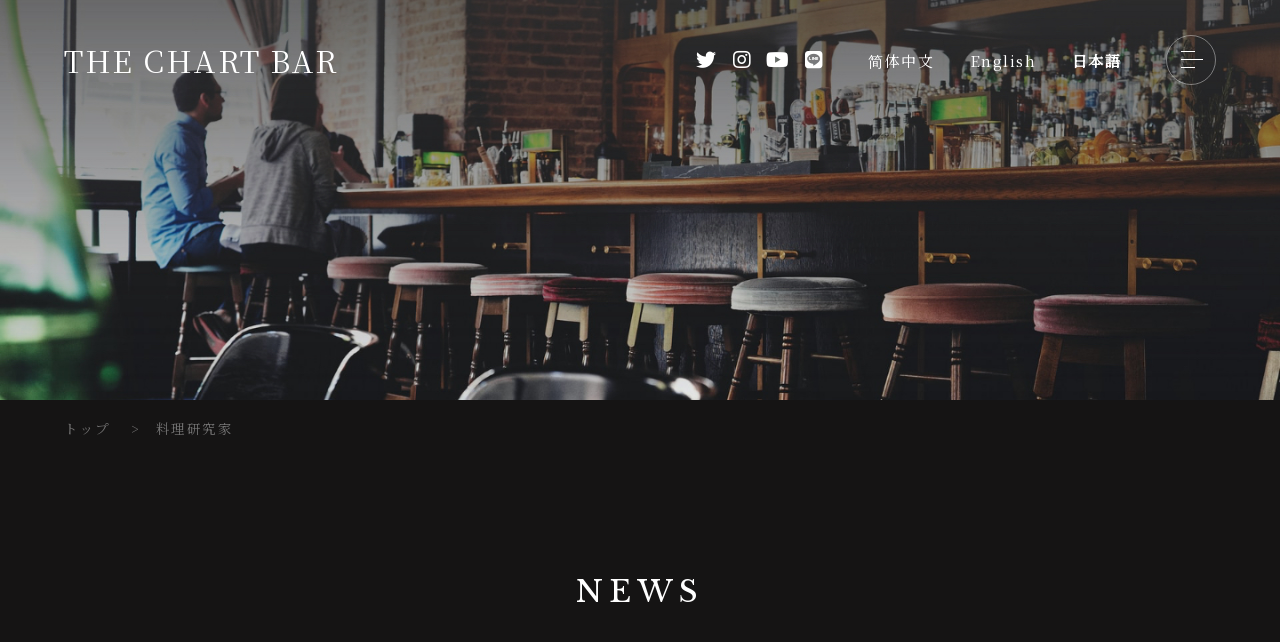

--- FILE ---
content_type: text/html; charset=UTF-8
request_url: https://thechartazabu.com/genre/cooking-expert/
body_size: 6473
content:
<!DOCTYPE html>
<html lang="ja">
<head>
    
    <meta charset="UTF-8">
    <meta http-equiv="X-UA-Compatible" content="IE=edge">
    <meta name="viewport" content="width=device-width, initial-scale=1.0">
    <meta name="description" content="投資家バー｜THE CHART BAR 初心者から上級者まで、投資家のネットワークが広がるバーです。">
    <meta name="keywords" content="投資家,THE CHART BAR,株">
    <link rel="canonical" href="https://thechartazabu.com/">

    <!-- Twitterの設定 -->
    <meta name="twitter:card" content="summary_large_image">
    <meta name="twitter:title" content="THE CHART BAR｜投資家の集まるバー">
    <meta name="twitter:description" content="投資家バー｜THE CHART BAR 初心者から上級者まで、投資家のネットワークが広がるバーです。">
    <meta name="twitter:image:src" content="https://thechartazabu.com/wp-content/themes/%E6%8A%95%E8%B3%87%E5%AE%B6%E3%81%AE%E9%9B%86%E3%81%BE%E3%82%8B%E3%83%8F%E3%82%99%E3%83%BC/images/common/ogp.png">

    <!-- FontAwesom -->
    <link href="https://use.fontawesome.com/releases/v5.10.0/css/all.css" rel="stylesheet">

    <!-- Googleフォント -->
    <link rel="preconnect" href="https://fonts.googleapis.com">
    <link rel="preconnect" href="https://fonts.gstatic.com" crossorigin>
    <link href="https://fonts.googleapis.com/css2?family=Libre+Baskerville&family=Noto+Serif+JP&display=swap" rel="stylesheet">

    <link rel="stylesheet" href="https://thechartazabu.com/wp-content/themes/%E6%8A%95%E8%B3%87%E5%AE%B6%E3%81%AE%E9%9B%86%E3%81%BE%E3%82%8B%E3%83%8F%E3%82%99%E3%83%BC/css/reset.css">
    <link rel="stylesheet" href="https://thechartazabu.com/wp-content/themes/%E6%8A%95%E8%B3%87%E5%AE%B6%E3%81%AE%E9%9B%86%E3%81%BE%E3%82%8B%E3%83%8F%E3%82%99%E3%83%BC/css/animate.css">
    <link rel="stylesheet" href="https://thechartazabu.com/wp-content/themes/%E6%8A%95%E8%B3%87%E5%AE%B6%E3%81%AE%E9%9B%86%E3%81%BE%E3%82%8B%E3%83%8F%E3%82%99%E3%83%BC/css/common.css">
    <link rel="stylesheet" href="https://thechartazabu.com/wp-content/themes/%E6%8A%95%E8%B3%87%E5%AE%B6%E3%81%AE%E9%9B%86%E3%81%BE%E3%82%8B%E3%83%8F%E3%82%99%E3%83%BC/style.css">
    <link rel="stylesheet" href="https://thechartazabu.com/wp-content/themes/%E6%8A%95%E8%B3%87%E5%AE%B6%E3%81%AE%E9%9B%86%E3%81%BE%E3%82%8B%E3%83%8F%E3%82%99%E3%83%BC/css/md.css">
    <link rel="stylesheet" href="https://thechartazabu.com/wp-content/themes/%E6%8A%95%E8%B3%87%E5%AE%B6%E3%81%AE%E9%9B%86%E3%81%BE%E3%82%8B%E3%83%8F%E3%82%99%E3%83%BC/css/lg.css">
    <link rel="stylesheet" href="https://thechartazabu.com/wp-content/themes/%E6%8A%95%E8%B3%87%E5%AE%B6%E3%81%AE%E9%9B%86%E3%81%BE%E3%82%8B%E3%83%8F%E3%82%99%E3%83%BC/css/xl.css">
    <meta name='robots' content='index, follow, max-image-preview:large, max-snippet:-1, max-video-preview:-1' />

	<!-- This site is optimized with the Yoast SEO plugin v19.4 - https://yoast.com/wordpress/plugins/seo/ -->
	<title>料理研究家 アーカイブ | THE CHART BAR</title>
	<link rel="canonical" href="https://thechartazabu.com/genre/cooking-expert/" />
	<meta property="og:locale" content="ja_JP" />
	<meta property="og:type" content="article" />
	<meta property="og:title" content="料理研究家 アーカイブ | THE CHART BAR" />
	<meta property="og:url" content="https://thechartazabu.com/genre/cooking-expert/" />
	<meta property="og:site_name" content="THE CHART BAR" />
	<meta property="og:image" content="https://thechartazabu.com/wp-content/uploads/2022/06/ogp.png" />
	<meta property="og:image:width" content="5001" />
	<meta property="og:image:height" content="2626" />
	<meta property="og:image:type" content="image/png" />
	<meta name="twitter:card" content="summary_large_image" />
	<script type="application/ld+json" class="yoast-schema-graph">{"@context":"https://schema.org","@graph":[{"@type":"Organization","@id":"https://thechartazabu.com/#organization","name":"THE CHART BAR","url":"https://thechartazabu.com/","sameAs":[],"logo":{"@type":"ImageObject","inLanguage":"ja","@id":"https://thechartazabu.com/#/schema/logo/image/","url":"https://thechartazabu.com/wp-content/uploads/2021/10/cropped-logo.png","contentUrl":"https://thechartazabu.com/wp-content/uploads/2021/10/cropped-logo.png","width":512,"height":512,"caption":"THE CHART BAR"},"image":{"@id":"https://thechartazabu.com/#/schema/logo/image/"}},{"@type":"WebSite","@id":"https://thechartazabu.com/#website","url":"https://thechartazabu.com/","name":"THE CHART BAR","description":"","publisher":{"@id":"https://thechartazabu.com/#organization"},"potentialAction":[{"@type":"SearchAction","target":{"@type":"EntryPoint","urlTemplate":"https://thechartazabu.com/?s={search_term_string}"},"query-input":"required name=search_term_string"}],"inLanguage":"ja"},{"@type":"CollectionPage","@id":"https://thechartazabu.com/genre/cooking-expert/","url":"https://thechartazabu.com/genre/cooking-expert/","name":"料理研究家 アーカイブ | THE CHART BAR","isPartOf":{"@id":"https://thechartazabu.com/#website"},"breadcrumb":{"@id":"https://thechartazabu.com/genre/cooking-expert/#breadcrumb"},"inLanguage":"ja"},{"@type":"BreadcrumbList","@id":"https://thechartazabu.com/genre/cooking-expert/#breadcrumb","itemListElement":[{"@type":"ListItem","position":1,"name":"ホーム","item":"https://thechartazabu.com/"},{"@type":"ListItem","position":2,"name":"料理研究家"}]}]}</script>
	<!-- / Yoast SEO plugin. -->


<link rel='dns-prefetch' href='//s.w.org' />
<link rel="alternate" type="application/rss+xml" title="THE CHART BAR &raquo; 料理研究家 ジャンル のフィード" href="https://thechartazabu.com/genre/cooking-expert/feed/" />
		<script type="text/javascript">
			window._wpemojiSettings = {"baseUrl":"https:\/\/s.w.org\/images\/core\/emoji\/13.1.0\/72x72\/","ext":".png","svgUrl":"https:\/\/s.w.org\/images\/core\/emoji\/13.1.0\/svg\/","svgExt":".svg","source":{"concatemoji":"https:\/\/thechartazabu.com\/wp-includes\/js\/wp-emoji-release.min.js?ver=5.8.12"}};
			!function(e,a,t){var n,r,o,i=a.createElement("canvas"),p=i.getContext&&i.getContext("2d");function s(e,t){var a=String.fromCharCode;p.clearRect(0,0,i.width,i.height),p.fillText(a.apply(this,e),0,0);e=i.toDataURL();return p.clearRect(0,0,i.width,i.height),p.fillText(a.apply(this,t),0,0),e===i.toDataURL()}function c(e){var t=a.createElement("script");t.src=e,t.defer=t.type="text/javascript",a.getElementsByTagName("head")[0].appendChild(t)}for(o=Array("flag","emoji"),t.supports={everything:!0,everythingExceptFlag:!0},r=0;r<o.length;r++)t.supports[o[r]]=function(e){if(!p||!p.fillText)return!1;switch(p.textBaseline="top",p.font="600 32px Arial",e){case"flag":return s([127987,65039,8205,9895,65039],[127987,65039,8203,9895,65039])?!1:!s([55356,56826,55356,56819],[55356,56826,8203,55356,56819])&&!s([55356,57332,56128,56423,56128,56418,56128,56421,56128,56430,56128,56423,56128,56447],[55356,57332,8203,56128,56423,8203,56128,56418,8203,56128,56421,8203,56128,56430,8203,56128,56423,8203,56128,56447]);case"emoji":return!s([10084,65039,8205,55357,56613],[10084,65039,8203,55357,56613])}return!1}(o[r]),t.supports.everything=t.supports.everything&&t.supports[o[r]],"flag"!==o[r]&&(t.supports.everythingExceptFlag=t.supports.everythingExceptFlag&&t.supports[o[r]]);t.supports.everythingExceptFlag=t.supports.everythingExceptFlag&&!t.supports.flag,t.DOMReady=!1,t.readyCallback=function(){t.DOMReady=!0},t.supports.everything||(n=function(){t.readyCallback()},a.addEventListener?(a.addEventListener("DOMContentLoaded",n,!1),e.addEventListener("load",n,!1)):(e.attachEvent("onload",n),a.attachEvent("onreadystatechange",function(){"complete"===a.readyState&&t.readyCallback()})),(n=t.source||{}).concatemoji?c(n.concatemoji):n.wpemoji&&n.twemoji&&(c(n.twemoji),c(n.wpemoji)))}(window,document,window._wpemojiSettings);
		</script>
		<style type="text/css">
img.wp-smiley,
img.emoji {
	display: inline !important;
	border: none !important;
	box-shadow: none !important;
	height: 1em !important;
	width: 1em !important;
	margin: 0 .07em !important;
	vertical-align: -0.1em !important;
	background: none !important;
	padding: 0 !important;
}
</style>
	<link rel='stylesheet' id='wp-block-library-css'  href='https://thechartazabu.com/wp-includes/css/dist/block-library/style.min.css?ver=5.8.12' type='text/css' media='all' />
<link rel='stylesheet' id='contact-form-7-css'  href='https://thechartazabu.com/wp-content/plugins/contact-form-7/includes/css/styles.css?ver=5.5.6.1' type='text/css' media='all' />
<link rel='stylesheet' id='wp-pagenavi-css'  href='https://thechartazabu.com/wp-content/plugins/wp-pagenavi/pagenavi-css.css?ver=2.70' type='text/css' media='all' />
<!--n2css--><!--n2js--><script type='text/javascript' src='https://thechartazabu.com/wp-includes/js/jquery/jquery.min.js?ver=3.6.0' id='jquery-core-js'></script>
<script type='text/javascript' src='https://thechartazabu.com/wp-includes/js/jquery/jquery-migrate.min.js?ver=3.3.2' id='jquery-migrate-js'></script>
<link rel="https://api.w.org/" href="https://thechartazabu.com/wp-json/" /><link rel="alternate" type="application/json" href="https://thechartazabu.com/wp-json/wp/v2/genre/32" /><link rel="EditURI" type="application/rsd+xml" title="RSD" href="https://thechartazabu.com/xmlrpc.php?rsd" />
<link rel="wlwmanifest" type="application/wlwmanifest+xml" href="https://thechartazabu.com/wp-includes/wlwmanifest.xml" /> 
<meta name="generator" content="WordPress 5.8.12" />
        <noscript>
            <style>
                #the-preloader-element { display: none !important; }
            </style>
        </noscript>
        <link rel="icon" href="https://thechartazabu.com/wp-content/uploads/2021/10/cropped-logo-32x32.png" sizes="32x32" />
<link rel="icon" href="https://thechartazabu.com/wp-content/uploads/2021/10/cropped-logo-192x192.png" sizes="192x192" />
<link rel="apple-touch-icon" href="https://thechartazabu.com/wp-content/uploads/2021/10/cropped-logo-180x180.png" />
<meta name="msapplication-TileImage" content="https://thechartazabu.com/wp-content/uploads/2021/10/cropped-logo-270x270.png" />
</head>

<body class="archive tax-genre term-cooking-expert term-32">
<div id="wptime-plugin-preloader"></div>
<header id="header" class="header">
    <a href="https://thechartazabu.com/">
        <h1 class="header_logo">THE CHART BAR</h1>
    </a>

    <div class="header_right">
        <ul class="header_sns_list">
            <li class="header_sns_item">
                <a href="https://twitter.com/the_chart_bar?s=21" target="_blank"><i class="fab fa-twitter fa-lg"></i></a>
            </li>
            <li class="header_sns_item">
                <a href="https://instagram.com/the.chart.bar?utm_medium=copy_link" target="_blank"><i class="fab fa-instagram fa-lg"></i></a>
            </li>
            <li class="header_sns_item">
                <a href="https://www.youtube.com/" target="_blank"><i class="fab fa-youtube fa-lg"></i></a>
            </li>
            <li class="header_sns_item">
                <a href="https://liff.line.me/1645278921-kWRPP32q/?accountId=642hmrcc" target="_blank"><i class="fab fa-line fa-lg"></i></a>
            </li>
        </ul>
        <div class="translation"><div class="gtranslate_wrapper" id="gt-wrapper-61520438"></div></div>
        <div class="js_hamburger ">
            <span></span>
            <span></span>
            <span></span>
        </div><!-- js_hamburger -->
    </div>
</header>

<nav class="sp_nav">
    <div class="sp_nav_inner hp_main_bg">
        <div class="sp_nav_scroller">
            <div class="sp_nav_scroller_left">
                <div class="sp_nav_scroller_logo hp_pb14">
                    <img src="https://thechartazabu.com/wp-content/themes/%E6%8A%95%E8%B3%87%E5%AE%B6%E3%81%AE%E9%9B%86%E3%81%BE%E3%82%8B%E3%83%8F%E3%82%99%E3%83%BC/images/common/header_logo.png" alt="THE CHART BAR｜投資家の集まるバー">
                </div><!-- sp_nav_scroller_logo -->
                <ul class="hp_pb14">
                    <li>〒106-0046<br />
東京都港区元麻布1丁目7番12<br />
PIA麻布十番IV 3階<br />
【麻布十番駅】南北線1番出口5分<br />
　　　　　　　大江戸線7番出口10分</li>
                </ul>
                <div class="hp_pb14">
                    <div class="sp_nav_scroller_info">
                        <dt>営業時間</dt>
                        <dd>18:00〜LAST<br />
(コロナ禍は21時まで)</dd>
                    </div><!-- sp_nav_scroller_info -->
                    <div class="sp_nav_scroller_info">
                        <dt>定休日</dt>
                        <dd>不定期</dd>
                    </div><!-- sp_nav_scroller_info -->
                </div>
            </div><!-- sp_nav_scroller_left -->
            <nav class="sp_nav_scroller_right">
                <ul class="sp_nav_list hp_pb28">
                    <li class="sp_nav_item">
                                                <a href="https://thechartazabu.com/#about">
                                                    <p class="menu_en">ABOUT</p>
                            <p class="menu_ja">THE CHART BARとは</p>
                        </a>
                    </li>
                    <li class="sp_nav_item">
                                                <a href="https://thechartazabu.com/#concept">
                                                    <p class="menu_en">CONCEPT</p>
                            <p class="menu_ja">コンセプト</p>
                        </a>
                    </li>
                    <li class="sp_nav_item">
                                                <a href="https://thechartazabu.com/#news">
                                                    <p class="menu_en">NEWS</p>
                            <p class="menu_ja">お知らせ</p>
                        </a>
                    </li>
                    <li class="sp_nav_item">
                                                <a href="https://thechartazabu.com/#shop">
                                                    <p class="menu_en">SHOP</p>
                            <p class="menu_ja">店舗情報</p>
                        </a>
                    </li>
                    <li class="sp_nav_item">
                                                <a href="https://thechartazabu.com/#access">
                                                    <p class="menu_en">ACCESS</p>
                            <p class="menu_ja">アクセス</p>
                        </a>
                    </li>
                    <!-- <li class="sp_nav_item">
                        <a href="https://thechartazabu.com/reserve">
                            <p class="menu_en">RESERVE</p>
                            <p class="menu_ja">予約フォーム</p>
                        </a>
                    </li> -->
                </ul>
                <div class="translation"><div class="gtranslate_wrapper" id="gt-wrapper-62977418"></div></div>
                <ul class="sp_sub_nav_list">
                    <li class="sp_sub_nav_item">
                        <a href="https://thechartazabu.com/company">運営会社</a>
                    </li>
                    <li class="sp_sub_nav_item">
                        <a href="https://thechartazabu.com/recruit">採用情報</a>
                    </li>
                </ul>
            </nav>
        </div><!-- sp_nav_scroller -->
    </div><!-- header_inner -->
</nav><main>
  <div class="under_main_visual">
    <img src="https://thechartazabu.com/wp-content/themes/%E6%8A%95%E8%B3%87%E5%AE%B6%E3%81%AE%E9%9B%86%E3%81%BE%E3%82%8B%E3%83%8F%E3%82%99%E3%83%BC/images/archive/main_visual.jpg" alt="お知らせページ">
  </div>
  <div class="bread">
  <span property="itemListElement" typeof="ListItem"><a property="item" typeof="WebPage" title="Go to THE CHART BAR." href="https://thechartazabu.com" class="home" ><span property="name"> トップ </span></a><meta property="position" content="1"></span>　&gt;　<span property="itemListElement" typeof="ListItem"><a property="item" typeof="WebPage" title="Go to the 料理研究家 ジャンル archives." href="https://thechartazabu.com/genre/cooking-expert/" class="archive taxonomy genre current-item" aria-current="page"><span property="name">料理研究家</span></a><meta property="position" content="2"></span></div>
  <section id="news" class="archive_content">
    <div class="container container_bottom">
      <div class="section_title hp_center hp_pb28">
        <h3 class="section_en wow animate__animated animate__fadeIn" data-wow-duration="3s" data-wow-offset="100">NEWS</h3>
        <p class="section_ja wow animate__animated animate__fadeIn" data-wow-duration="3s" data-wow-offset="100">お知らせ</p>
      </div><!-- section_title -->
      <div class="news_list hp_pb28">
                
                  <article class="news_item wow animate__animated animate__fadeIn" data-wow-duration="3s" data-wow-offset="100">
            <a href="https://thechartazabu.com/1480/">
              <img src="https://thechartazabu.com/wp-content/uploads/2021/09/3ce1a331-1af0-438b-8cb0-49bf1049ec8b.jpeg">
              <p class="news_item_date">2021.09.02</p>
              <h4 class="news_item_title">毎週土曜日15時〜17時に投資交流会を実施しております。</h4>
            </a>
          </article>
                    <article class="news_item wow animate__animated animate__fadeIn" data-wow-duration="3s" data-wow-offset="100">
            <a href="https://thechartazabu.com/1615/">
              <img src="https://thechartazabu.com/wp-content/uploads/2021/08/グループ-86.jpg">
              <p class="news_item_date">2021.09.01</p>
              <h4 class="news_item_title">新型コロナウイルス感染対策について</h4>
            </a>
          </article>
                </div><!-- news_list -->
          </div><!-- container -->
  </section>

</main>
<footer class="footer">
  <div class="container">
    <div class="footer_inner">
      <div class="footer_left">
        <div class="footer_logo hp_pb14">
            <img src="https://thechartazabu.com/wp-content/themes/%E6%8A%95%E8%B3%87%E5%AE%B6%E3%81%AE%E9%9B%86%E3%81%BE%E3%82%8B%E3%83%8F%E3%82%99%E3%83%BC/images/common/header_logo.png" alt="THE CHART BAR｜投資家の集まるバー">
        </div><!-- footer_logo -->
        <ul class="hp_pb14">
            <li>〒106-0046<br />
東京都港区元麻布1丁目7番12<br />
PIA麻布十番IV 3階<br />
【麻布十番駅】南北線1番出口5分<br />
　　　　　　　大江戸線7番出口10分</li>
        </ul>
        <div class="hp_pb14">
            <div class="footer_info">
                <dt>営業時間</dt>
                <dd>18:00〜LAST<br />
(コロナ禍は21時まで)</dd>
            </div><!-- footer_info -->
            <div class="footer_info">
                <dt>定休日</dt>
                <dd>不定期</dd>
            </div><!-- footer_info -->
        </div>
      </div><!-- footer_left -->
  
      <div class="footer_right">
        <p class="footer_sns_title font_en">OFFICIAL ACCOUNT</p>
        <ul class="footer_sns_list">
          <li class="footer_sns_item">
              <a class="font_en" href="https://twitter.com/the_chart_bar?s=21"><i class="fab fa-twitter fa-lg"></i> Twitter</a>
          </li>
          <li class="footer_sns_item">
              <a class="font_en" href="https://www.youtube.com/"><i class="fab fa-youtube fa-lg"></i> YouTube</a>
          </li>
          <li class="footer_sns_item">
              <a class="font_en" href="https://instagram.com/the.chart.bar?utm_medium=copy_link">
                <p><i class="fab fa-instagram fa-lg"></i> Instagram</p>
                <img src="https://thechartazabu.com/wp-content/uploads/2021/10/3dc73c61-e50d-4cfd-a456-626626289ace.jpeg" alt="Instagram">
              </a>
          </li>
          <li class="footer_sns_item">
              <a class="font_en" href="https://liff.line.me/1645278921-kWRPP32q/?accountId=642hmrcc">
                <p><i class="fab fa-line fa-lg"></i> LINE</p>
                <img src="https://thechartazabu.com/wp-content/uploads/2021/10/30aba214-8932-4b80-8856-bd1be53d3425.jpeg" alt="LINE">
              </a>
          </li>
          <!-- <li class="footer_sns_item">
              <a class="font_en" href="https://instagram.com/the.chart.bar?utm_medium=copy_link"><i class="fab fa-instagram fa-lg"></i> Instagram</a>
          </li>
          <li class="footer_sns_item">
              <a class="font_en" href="https://liff.line.me/1645278921-kWRPP32q/?accountId=642hmrcc"><i class="fab fa-line fa-lg"></i> LINE</a>
          </li> -->
        </ul>
      </div><!-- footer_right -->
    </div><!-- footer_inner -->

    <div class="copy_right">
      <ul class="copy_right_list">
        <li class="copy_right_item">
            <a href="https://thechartazabu.com/company">運営会社</a>
        </li>
        <li class="copy_right_item">
            <a href="https://thechartazabu.com/recruit">採用情報</a>
        </li>
      </ul>
      <p class="copy_right_text font_en">COPYRIGHT ©  THE CHART BAR</p>
    </div><!-- copy_right -->

  </div><!-- container -->
</footer>

<script src="https://code.jquery.com/jquery-3.5.1.min.js" integrity="sha256-9/aliU8dGd2tb6OSsuzixeV4y/faTqgFtohetphbbj0=" crossorigin="anonymous"></script>
<script src="https://thechartazabu.com/wp-content/themes/%E6%8A%95%E8%B3%87%E5%AE%B6%E3%81%AE%E9%9B%86%E3%81%BE%E3%82%8B%E3%83%8F%E3%82%99%E3%83%BC/js/main.js"></script>
<script src="https://thechartazabu.com/wp-content/themes/%E6%8A%95%E8%B3%87%E5%AE%B6%E3%81%AE%E9%9B%86%E3%81%BE%E3%82%8B%E3%83%8F%E3%82%99%E3%83%BC/js/wow.min.js"></script>
<script>
new WOW().init();
</script>
<script type='text/javascript' src='https://thechartazabu.com/wp-includes/js/dist/vendor/regenerator-runtime.min.js?ver=0.13.7' id='regenerator-runtime-js'></script>
<script type='text/javascript' src='https://thechartazabu.com/wp-includes/js/dist/vendor/wp-polyfill.min.js?ver=3.15.0' id='wp-polyfill-js'></script>
<script type='text/javascript' id='contact-form-7-js-extra'>
/* <![CDATA[ */
var wpcf7 = {"api":{"root":"https:\/\/thechartazabu.com\/wp-json\/","namespace":"contact-form-7\/v1"}};
/* ]]> */
</script>
<script type='text/javascript' src='https://thechartazabu.com/wp-content/plugins/contact-form-7/includes/js/index.js?ver=5.5.6.1' id='contact-form-7-js'></script>
<script type='text/javascript' src='https://thechartazabu.com/wp-includes/js/wp-embed.min.js?ver=5.8.12' id='wp-embed-js'></script>
<script type='text/javascript' id='gt_widget_script_61520438-js-before'>
window.gtranslateSettings = /* document.write */ window.gtranslateSettings || {};window.gtranslateSettings['61520438'] = {"default_language":"ja","languages":["zh-CN","en","ja"],"url_structure":"none","native_language_names":1,"wrapper_selector":"#gt-wrapper-61520438","horizontal_position":"inline","flags_location":"\/wp-content\/plugins\/gtranslate\/flags\/"};
</script><script src="https://thechartazabu.com/wp-content/plugins/gtranslate/js/ln.js?ver=5.8.12" data-no-optimize="1" data-no-minify="1" data-gt-orig-url="/genre/cooking-expert/" data-gt-orig-domain="thechartazabu.com" data-gt-widget-id="61520438" defer></script><script type='text/javascript' id='gt_widget_script_62977418-js-before'>
window.gtranslateSettings = /* document.write */ window.gtranslateSettings || {};window.gtranslateSettings['62977418'] = {"default_language":"ja","languages":["zh-CN","en","ja"],"url_structure":"none","native_language_names":1,"wrapper_selector":"#gt-wrapper-62977418","horizontal_position":"inline","flags_location":"\/wp-content\/plugins\/gtranslate\/flags\/"};
</script><script src="https://thechartazabu.com/wp-content/plugins/gtranslate/js/ln.js?ver=5.8.12" data-no-optimize="1" data-no-minify="1" data-gt-orig-url="/genre/cooking-expert/" data-gt-orig-domain="thechartazabu.com" data-gt-widget-id="62977418" defer></script></body>
</html>

--- FILE ---
content_type: text/css
request_url: https://thechartazabu.com/wp-content/themes/%E6%8A%95%E8%B3%87%E5%AE%B6%E3%81%AE%E9%9B%86%E3%81%BE%E3%82%8B%E3%83%8F%E3%82%99%E3%83%BC/css/reset.css
body_size: 1035
content:
/* Box sizing rules */
*,
*::before,
*::after {
    box-sizing: border-box;
}

/* Remove default margin */
body,
h1,
h2,
h3,
h4,
p,
figure,
blockquote,
dl,
dd {
    margin: 0;
}

h1,
h2,
h3,
h4,
h5,
h6 {
    font-weight: 400;
}

p {
    font-size: 0.9rem;
}

a {
    text-decoration: none;
}

img{
	vertical-align:bottom;
    line-height: .5;
}
/* Remove list styles on ul, ol elements with a list role, which suggests default styling will be removed */
ul[role="list"],
ol[role="list"] {
    list-style: none;
}

ul,
ol {
    list-style: none;
    margin: 0;
    padding: 0;
}

li {
    list-style: none;
}

/* Set core root defaults */
html:focus-within {
    scroll-behavior: smooth;
}

/* Set core body defaults */
body {
    min-height: 100vh;
    text-rendering: optimizeSpeed;
    line-height: 1.5;
}

/* A elements that don't have a class get default styles */
a:not([class]) {
    text-decoration-skip-ink: auto;
}

/* Make images easier to work with */
img,
picture {
    max-width: 100%;
    display: block;
}

/* Inherit fonts for inputs and buttons */
input,
button,
textarea,
select {
    font: inherit;
    display: block;
    width: 100%;
    border: none;
    border-radius: 0;
    background-color: var(--input-bg-color);
    padding: 1rem 1.5rem;
    box-sizing: border-box;
}

textarea {
	resize: vertical;
}

select::-ms-expand {
	display: none;
}

select {
	-webkit-appearance: none;
	-moz-appearance: none;
	appearance: none;
    background-image: url(../images/common/arrow_select.svg);
    background-repeat: no-repeat;
    background-position: right 1.5rem top 50%;
    background-size: .75em auto;
    color: #000;
}

/* Remove all animations and transitions for people that prefer not to see them */
@media (prefers-reduced-motion: reduce) {
html:focus-within {
    scroll-behavior: auto;
}
*,
*::before,
*::after {
    animation-duration: 0.01ms !important;
    animation-iteration-count: 1 !important;
    transition-duration: 0.01ms !important;
    scroll-behavior: auto !important;
}
}

/* iOSでのデフォルトスタイルをリセット */
input[type="submit"],
input[type="button"] {
    border-radius: 999px;
    -webkit-box-sizing: content-box;
    -webkit-appearance: button;
    appearance: button;
    box-sizing: border-box;
    cursor: pointer;
}
input[type="submit"]::-webkit-search-decoration,
input[type="button"]::-webkit-search-decoration {
    display: none;
}
input[type="submit"]:focus,
input[type="button"]:focus {
    outline-offset: -2px;
}


--- FILE ---
content_type: text/css
request_url: https://thechartazabu.com/wp-content/themes/%E6%8A%95%E8%B3%87%E5%AE%B6%E3%81%AE%E9%9B%86%E3%81%BE%E3%82%8B%E3%83%8F%E3%82%99%E3%83%BC/css/common.css
body_size: 3210
content:
/* --------------------------

共通

-------------------------- */
html {
  font-size: 14px;
  font-family: 'Noto Serif JP', serif;
  color: var(--main-font-color);
}

a {
  color: var(--main-font-color);
}

body {
  letter-spacing: .1em;
  line-height: 2;
  background-color: var(--main-bg-color);
}

:root {
  --main-font-color: #fff;
  --contrast-color: #202020;
  --main-bg-color: #151414;
  --input-bg-color: #918787;
  --sub-bg-color: #231815;
  --main-border-color: rgba(255, 255, 255, .4);
  --font-en: 'Libre Baskerville', serif;
}

.hp_pc {
  display: none;
}

.hp_center {
  text-align: center;
}

.hp_pb14 {
  padding-bottom: 1rem;
}

.hp_mb14 {
  margin-bottom: 1rem;
}

.hp_mt14 {
  margin-top: 1rem;
}

.hp_pb28 {
  padding-bottom: 2rem;
}

.hp_mb28 {
  margin-bottom: 2rem;
}

.hp_mt28 {
  margin-top: 2rem;
}

.hp_pb42 {
  padding-bottom: 3rem;
}

.hp_mb42 {
  margin-bottom: 3rem;
}

.hp_pb80 {
  padding-bottom: 80px;
}

.br_pc {
  display: none;
}

.font_en {
  font-family: var(--font-en);
}

/* コンテイナー */
.container {
  width: 85%;
  max-width: 1080px;
  padding-top: 5rem;
  margin: 0 auto;
}

.container_bottom {
  padding-bottom: 5rem;
}

.container_middle {
  max-width: 800px;
}

/* メニュー */
/* セクションタイトル */
.menu_en,
.section_en {
  font-size: 1.6rem;
  letter-spacing: .2em;
  font-family: var(--font-en);
}

.content_headading {
  font-size: 1.4rem;
  letter-spacing: .1em;
}



/* --------------------------

ポップアップ

-------------------------- */
/* 背景の黒背景 */
html.pum-open.pum-open-overlay.pum-open-scrollable body>[aria-hidden] {
  padding-right: 0 !important;
}

.pum-theme-248,
.pum-theme-default-theme {
  background-color: rgba( 0, 0, 0, .7) !important;
}

/* ポップアップ白枠 */
.pum-theme-248 .pum-container,
.pum-theme-default-theme .pum-container {
  width: 90% !important;
  max-width: 1200px !important;
  height: 80% !important;
  padding: 4rem 2rem !important;
  overflow-y: scroll !important;
}

/* タイトル */
.pum-theme-248 .pum-title,
.pum-theme-default-theme .pum-title {
  color: var(--contrast-color) !important;
  text-align: center !important;
  font-size: 1.4rem !important;
}

.pum-container .pum-title {
  position: relative;
  margin-bottom: 3rem !important;
}
.pum-container .pum-title::after {
  position: absolute;
  content: "";
  width: 40px;
  height: 1px;
  background-color: var(--contrast-color);
  bottom: -1rem;
  left: 50%;
  transform: translateX(-50%);
}

/* 画像 */
.pum-container.pum-responsive img {
  height: 150px !important;
  object-fit: cover !important;
}

/* コンテンツ */
.pum-content.popmake-content h3 {
  font-size: 1.2rem;
  padding-left: .5rem;
  border-left: 1px solid var(--contrast-color);
  margin-top: 1.5rem;
  margin-bottom: 1rem;
}

.pum-content.popmake-content li {
  list-style: square;
  font-size: 1rem;
  margin-left: 1rem;
  line-height: 1.8;
}

.pum-theme-248 .pum-content,
.pum-theme-default-theme .pum-content {
  color: var(--contrast-color) !important;
}

/* 閉じるボタン */
.pum-theme-248 .pum-content + .pum-close,
.pum-theme-default-theme .pum-content + .pum-close {
  padding: .5rem 2rem !important;
  color: var(--contrast-color) !important;
  border: 1px none var(--contrast-color) !important;
  box-shadow: 1px 1px 3px 0px rgb(2 2 2 / 0%) !important;
  text-shadow: 0px 0px 0px rgb(0 0 0 / 0%) !important;
  background-color: rgba( 0, 183, 205, 0 ) !important;
}



/* --------------------------

ヘッダー

-------------------------- */
.header {
  position: fixed;
  width: 100%;
  padding: 1rem 2rem;
  z-index: 999;
  display: flex;
  justify-content: space-between;
  align-items: center;
}

.header_logo {
  font-size: 1.6rem;
}

.header_sns_list {
  display: none;
}

.header_right .translation {
  display: none;
}



/* --------------------------

ハンバーガーメニュー

-------------------------- */
/* ボタン外側 */
.js_hamburger{
	position: relative;
  border: 1px solid var(--main-border-color);
  border-radius: 50%;
	cursor: pointer;
  width: 50px;
  height: 50px;
  transition: all .5s;
}

/* ボタン内側 */
.js_hamburger span{
  display: inline-block;
  transition: all .5s;
  position: absolute;
  left: 14px;
  height: 1px;
  background-color: var(--main-font-color);
}

/* ハンバーガー3本線 */
.js_hamburger span:nth-of-type(1) {
  width: 30%;
  top:15px;	
}
.js_hamburger span:nth-of-type(2) {
  width: 45%;
	top:23px;
}
.js_hamburger span:nth-of-type(3) {
  width: 30%;
	top:31px;
}

/* ハンバーガーメニュークリック後 */
.js_hamburger.js_open span:nth-of-type(1) {
  top: 18px;
  left: 18px;
  transform: translateY(6px) rotate(-135deg);
}
.js_hamburger.js_open span:nth-of-type(2) {
	opacity: 0;
}
.js_hamburger.js_open span:nth-of-type(3){
  top: 30px;
  left: 18px;
  transform: translateY(-6px) rotate(135deg);
}



/* --------------------------

ハンバーガーメニューコンテンツ

-------------------------- */
.sp_nav {
  position: fixed;
  top: 0;
  right: 0;
  width: 100%;
  height: 100%;
  z-index: 100;
  visibility: hidden;
  backface-visibility: visible;
  visibility: inherit;
  transition: all.5s;
  background-color: var(--sub-bg-color);
  opacity: 0;
  pointer-events: none;
}
.sp_nav.js_open {
  opacity: 1;
  pointer-events: auto;
}

.sp_nav_inner {
  position: relative;
  width: 100%;
  height: 100%;
  padding: 8rem 2rem 5rem;
  overflow-y: scroll;
}

.sp_nav h1 {
  position: absolute;
  top: 20px;
  left: 20px;
  width: 100px;
  z-index: 2;
}

.sp_nav_scroller {
  position: relative;
  z-index: 2;
  overflow-x: hidden;
  overflow-y: auto;
}

/* メインメニュー */
.sp_nav_scroller_left {
  display: none;
}

.sp_nav_scroller_right {
  position: relative;
}

.sp_nav_list {
  position: relative;
  width: 100%;
  height: auto;
}

.sp_nav_list li:not(:last-child) {
  margin-bottom: 25px;
}

.sp_sub_nav_list {
  display: none;
}



/* --------------------------

お問い合わせフォーム

-------------------------- */
.must {
  font-size: 10px;
  text-align: center;
  border: 1px solid var(--main-border-color);
  margin-left: 1rem;
  padding: .25rem .5rem;
}

.contact_form_item dt {
  padding-bottom: 0.5rem;
}

.reserve_select {
  display: flex;
  align-items: flex-end;
}

.reserve_select span {
  margin-left: 5px;
  margin-right: 5px;
}

.reserve_select span:first-child {
  margin-left: 0;
}

.reserve_number {
  display: flex;
  align-items: flex-end;
}

.reserve_number span {
  margin-right: 5px;
}

.reserve_number input {
  width: auto;
}

.btn {
  display: block;
  text-align: center;
  width: 100%;
  padding-top: 1rem;
  padding-bottom: 1rem;
  color: var(--main-font-color);
  border: 1px solid var(--main-border-color);
  border-radius: 0px !important;
  background-color: transparent;
}

.cancel_policy {
  font-size: 1.6rem;
  line-height: 1.6;
}



/* --------------------------

dl,dt,dd

-------------------------- */
.definition_row {
  padding-top: 1.5rem;
  padding-bottom: 1.5rem;
  border-bottom: 1px solid var(--main-border-color);
}

.definition_row:first-child {
  border-top: 1px solid var(--main-border-color);
}

.definition_inner dt {
  padding-bottom: 0.5rem;
}

.definition_link {
  color: var(--main-border-color);
  text-decoration: underline;
}



/* --------------------------

フッター

-------------------------- */
.footer {
  background-color: var(--sub-bg-color);
  padding-bottom: 3rem;
}

/* 左側 */
.footer_left {
  display: block;
  width: 100%;
}

.footer_logo {
  width: 30%;
}

.footer_info {
  display: flex;
}

.footer_info dt {
  width: 100px;
}

.footer_info dd {
  width: calc(100% - 100px);
}

.footer_btn a {
  display: block;
  text-align: center;
  width: 100%;
  padding-top: 1rem;
  padding-bottom: 1rem;
  border: 1px solid var(--main-border-color);
}

/* 右側 */
.footer_sns_title {
  margin-top: 3rem;
}

.footer_sns_item {
  margin-top: .5rem;
}

.footer_sns_item img {
  max-width: 200px;
}

/* コピーライト */
.copy_right {
  margin-top: 3rem;
}

.copy_right_list {
  display: flex;
  justify-content: center;
}

.copy_right_item:last-child {
  margin-left: .5rem;
}

.copy_right_item:last-child::before {
  content: "｜";
  left: -1rem;
}

.copy_right_text {
  font-size: 10px;
  margin-top: 1rem;
  text-align: center;
  color: var(--main-border-color);
}



/* --------------------------

下層ページ
メインビジュアル

-------------------------- */
.under_main_visual {
  height: 200px;
}

.under_main_visual img {
  width: 100%;
  height: 100%;
  object-fit: cover;
}



/* --------------------------

下層ページ
パンくず

-------------------------- */
.bread,
.bread a {
  font-size: 0.9rem;
  color: var(--main-border-color);
}

.bread {
  padding: 1rem 2rem 0;
}



/* --------------------------

下層ページ
archiveページ

-------------------------- */
.archive_content .wp-pagenavi {
  text-align: center;
}

.archive_content .wp-pagenavi a,
.archive_content .wp-pagenavi span {
  display: inline-block;
  width: 50px;
  height: 50px;
  padding: 10px;
  margin: 0 .5rem;
  transition: all.5s;
}

.archive_content .wp-pagenavi a {
  border: 1px solid var(--main-font-color);
}

.archive_content .wp-pagenavi a:hover,
.archive_content .wp-pagenavi span.current {
  border-color: transparent;
}



/* --------------------------

下層ページ
singleページ

-------------------------- */
.single_content p {
  padding-bottom: 1rem;
}

.single_content img,
.single_content video {
  width: 100%;
}

#single img,
#single h2,
#single h3,
#single h4,
#single h5,
#single h6,
#single p,
#single a,
#single figure,
#single ul {
  margin-top: 2rem;
}

#single .wp-block-table {
  margin-bottom: 0;
}

#single .wp-block-table tr {
  display: flex;
  flex-direction: column;
  padding-bottom: 1rem;
}

#single .wp-block-table tr:not(:first-child) {
  padding-top: 1rem;
}

#single .wp-block-table tr:not(:last-child) {
  border-bottom: 1px solid rgb(255, 255, 255, .1);
}

#single .wp-block-table th {
  font-weight: 400;
}

#single h2 {
  font-weight: 400;
  font-size: 1.2rem;
  padding: 1rem;
  background-color: rgb(255, 255, 255, .1);
}

#single h3 {
  font-weight: 400;
  font-size: 1rem;
  padding-left: 1rem;
  border-left: 5px solid #fff;
}

#single a {
  font-weight: 400;
  color: #fff;
  text-decoration: underline;
}

#single div.single_content_btn a {
  /*アニメーションの起点とするためrelativeを指定*/
  position: relative;
  width: 100%;
  overflow: hidden;
  /*ボタンの形状*/
  text-decoration: none;
  display: block;
  border: 1px solid var(--main-border-color);/* ボーダーの色と太さ */
  color: var(--main-font-color);
  padding: 1rem;
  text-align: center;
  outline: none;
  /*アニメーションの指定*/   
  transition: ease-in-out 1s;
}

--- FILE ---
content_type: text/css
request_url: https://thechartazabu.com/wp-content/themes/%E6%8A%95%E8%B3%87%E5%AE%B6%E3%81%AE%E9%9B%86%E3%81%BE%E3%82%8B%E3%83%8F%E3%82%99%E3%83%BC/style.css
body_size: 747
content:
/* --------------------------

トップページ
メインビジュアル

-------------------------- */
.main_visual_area {
  position: relative;
}

.main_visual {
  position: absolute;
  width: 90%;
  top: 50%;
  left: 50%;
  transform: translate(-50%, -50%);
}

.main_visual_en {
  font-size: 1.8rem;
  line-height: 1.6;
  letter-spacing: .2em;
  font-family: var(--font-en);
}

.main_visual_ja {
  font-size: 1.2rem;
  line-height: 2.4;
  letter-spacing: .3em;
}



/* --------------------------

トップページ
ABOUT-THE CHART BARとは-

-------------------------- */
.about_container {
  margin-top: -1rem;
}

.about_text br {
  display: none;
}



/* --------------------------

トップページ
CONCEPT-コンセプト-

-------------------------- */
.concept_box {
  position: relative;
  width: 95%;
  margin: -1rem auto 0;
  padding: 2rem 1.5rem;
  border: 1px solid var(--main-border-color);
}

.concept_box::before,
.concept_box::after {
  position: absolute;
  content: "";
  width: 1px;
  height: 46px;
  background-color: var(--main-border-color);
}
.concept_box::before {
  top: -30px;
  right: 18px;
}
.concept_box::after {
  top: -22px;
  right: 14px;
}

.concept_box_border {
  position: absolute;
  width: 100%;
  height: 100%;
  top: -4px;
  left: -4px;
  border: 1px solid var(--main-border-color);
}



/* --------------------------

トップページ
NEWS-お知らせ-

-------------------------- */
.news_item:not(:last-child) {
  margin-bottom: 2rem;
}

.news_item img {
  width: 100%;
  height: 200px;
  object-fit: cover;
}

.news_item_date {
  font-size: .9rem;
  color: var(--main-border-color);
}



/* --------------------------

トップページ
ACCESS-アクセス-

-------------------------- */
.gmap {
  height: 0;
  overflow: hidden;
  padding-bottom: 56.25%;
  position: relative;
}

.gmap iframe {
  position: absolute;
  left: 0;
  top: 0;
  height: 100%;
  width: 100%;
}

/* グレーへ変換 */
.gmap iframe,
.gmap object,
.gmap embed {
  -webkit-filter: grayscale(100%);
  -moz-filter: grayscale(100%);
  -ms-filter: grayscale(100%);
  -o-filter: grayscale(100%);
  filter: grayscale(100%);
}


--- FILE ---
content_type: text/css
request_url: https://thechartazabu.com/wp-content/themes/%E6%8A%95%E8%B3%87%E5%AE%B6%E3%81%AE%E9%9B%86%E3%81%BE%E3%82%8B%E3%83%8F%E3%82%99%E3%83%BC/css/md.css
body_size: 2389
content:
@media (min-width: 768px) {
/* --------------------------

共通

-------------------------- */
html {
  font-size: 15px;
}

.hp_pb14 {
  padding-bottom: 1.5rem;
}

.hp_mb14 {
  margin-bottom: 1.5rem;
}

.hp_mt14 {
  margin-top: 1.5rem;
}

.hp_pb28 {
  padding-bottom: 3rem;
}

.hp_mb28 {
  margin-bottom: 3rem;
}

.hp_mt28 {
  margin-top: 3rem;
}

.hp_pb42 {
  padding-bottom: 4rem;
}

.hp_mb42 {
  margin-bottom: 4rem;
}

/* コンテイナー */
.container {
  width: 80%;
}

/* セクションタイトル */
.section_en {
  font-size: 2rem;
}

.content_headading {
  font-size: 1.6rem;
  letter-spacing: .3em;
}



/* --------------------------

ポップアップ

-------------------------- */
/* ポップアップ白枠 */
.pum-theme-248 .pum-container,
.pum-theme-default-theme .pum-container {
  padding: 6rem 4rem !important;
}

/* タイトル */
.pum-theme-248 .pum-title,
.pum-theme-default-theme .pum-title {
  font-size: 1.6rem !important;
}

/* 画像 */
.pum-container.pum-responsive img {
  height: 200px !important;
}

/* コンテンツ */
.pum-content.popmake-content h3 {
  font-size: 1.4rem;
  margin-top: 2rem;
  margin-bottom: 1.5rem;
}



/* --------------------------

ヘッダー

-------------------------- */
.header {
  padding: 2rem 5%;
}

.header_logo {
  font-size: 2rem;
}

.header_right {
  display: flex;
  align-items: center;
}

.header_right .translation {
  display: block;
  margin-right: 2rem;
}

.header_sns_list {
  display: flex;
}

.header_sns_item {
  margin-right: 1rem;
}

.header_sns_item:last-child {
  margin-right: 2rem;
}

.header_sns_item a {
  transition: all.5s;
}
.header_sns_item a:hover {
  opacity: .6;
}

.sp_nav_scroller_right .translation {
  display: none;
}



/* --------------------------

ハンバーガーメニューコンテンツ

-------------------------- */
.sp_nav_inner {
  padding: 0;
}

.sp_nav_scroller {
  display: flex;
  justify-content: space-between;
  align-items: center;
  width: 90%;
  max-width: 1200px;
  height: 100%;
  margin: 0 auto;
}

/* 左側 */
.sp_nav_scroller_left {
  display: block;
  width: 330px;
}

.sp_nav_scroller_logo {
  width: 40%;
}

.sp_nav_scroller_info {
  display: flex;
}

.sp_nav_scroller_info dt {
  width: 100px;
}

.sp_nav_scroller_btn a {
  /*アニメーションの起点とするためrelativeを指定*/
  position: relative;
  width: 100%;
  overflow: hidden;
  /*ボタンの形状*/
  text-decoration: none;
  display: block;
  border: 1px solid var(--main-border-color);/* ボーダーの色と太さ */
  color: var(--main-font-color);
  padding: 1rem;
  text-align: center;
  outline: none;
  /*アニメーションの指定*/   
  transition: ease-in-out 1s;
}

.sp_nav_scroller_btn a:hover,
.single_content_btn a:hover {
  color: var(--contrast-color);
}

/*ボタン内spanの形状*/
.sp_nav_scroller_btn a span,
.single_content_btn a span {
  position: relative;
  z-index: 3;/*z-indexの数値をあげて文字を背景よりも手前に表示*/
}

/*== 背景が流れる（斜め） */
.bgskew::before {
  content: '';
  /*絶対配置で位置を指定*/
  position: absolute;
  top: 0;
  left: -130%;
  /*色や形状*/
  background:var(--main-font-color);
  width:120%;
  height: 100%;
  transform: skewX(-25deg);
  transition: ease .5s;
}

/*hoverした時のアニメーション*/
.bgskew:hover::before {
  animation: skewanime .5s forwards;/*アニメーションの名前と速度を定義*/
}

@keyframes skewanime {
100% {
  left:-10%;/*画面の見えていない左から右へ移動する終了地点*/
}
}

.bgskew:hover span {
  color: var(--main-bg-color);
	transition: all.5s;
}

/* 右側 */
.sp_nav_scroller_right {
  width: calc(100% - 330px - 4rem);
  max-width: 550px;
}

.sp_nav_list {
  display: flex;
  flex-wrap: wrap;
  justify-content: space-between;
}

.sp_nav_item {
  width: calc(100% / 2 - 1rem);
  transition: all.5s;
}

.sp_nav_item:hover {
  opacity: 0.6;
}

/* 右側・下 */
.sp_sub_nav_list {
  display: flex;
}

.sp_sub_nav_item:last-child {
  margin-left: 1rem;
}

.sp_sub_nav_item:last-child::before {
  content: "/";
  left: -1rem;
}

.sp_sub_nav_item a:hover {
  text-decoration: underline;
}

.glink {
  position: relative;
  padding: .5rem 1rem;
}
.glink::before {
  content: '';
  position: absolute;
  z-index: -1;
  left: 0;
  top: 0;
  height: 100%;
  width: 100%;
  background: #b0b7b8;
  opacity: 0;
  transform: scaleX(.7);
  transition: transform .6s cubic-bezier(.79,.17,.15,.96),opacity .4s;
}
.glink:hover::before {
  transform: scaleX(1);
  opacity: .35;
  transition: .8s cubic-bezier(.08,.92,.35,1);
}


/* --------------------------

トップページ
メインビジュアル

-------------------------- */
.main_visual_en {
  font-size: 3rem;
  line-height: 1.4;
  letter-spacing: .25em;
}

.main_visual_ja {
  font-size: 1.6rem;
}



/* --------------------------

トップページ
ABOUT-THE CHART BARとは-

-------------------------- */
.about_container {
  margin-top: -2rem;
}

.br_pc,
.about_text br {
  display: block;
}



/* --------------------------

トップページ
NEWS-お知らせ-

-------------------------- */
.news_list {
  display: flex;
  flex-wrap: wrap;
  justify-content: flex-start;
}

.news_item {
  width: calc(100% / 2 - 2rem);
  transition: all.5s;
}
.news_item:hover {
  opacity: 0.7;
}

.news_item:not(:nth-child(3n)) {
  margin-right: 3rem;
}

.news_item:not(:last-child) {
  margin-bottom: 4rem;
}

.news_item:nth-child(n+5) {
  margin-bottom: 0;
}



/* --------------------------

dl,dt,dd

-------------------------- */
#shop .container,
#access .container {
  display: flex;
}

#shop .section_title,
#access .section_title {
  width: 300px;
}

#shop .definition_wrap,
#access .definition_wrap {
  width: calc(100% - 300px);
}

.definition_row {
  display: flex;
  padding: 3rem 2rem;
}

.definition_inner dt {
  width: 200px;
  padding-bottom: 0;
}

.definition_inner dd {
  width: calc(100% - 200px);
}

.definition_link:hover {
  text-decoration: none;
}



/* --------------------------

お問い合わせフォーム

-------------------------- */
.contact_form_item {
  display: flex;
}

.contact_form_item dt {
  padding-top: 1rem;
  padding-bottom: 1rem;
  width: 300px;
}

.contact_form_item dd {
  width: calc(100% - 300px);
}



/* --------------------------

フッター

-------------------------- */
.footer_inner {
  display: flex;
  justify-content: space-between;
}

/* 左側 */
.footer_left {
  width: 330px;
}

/* 右側 */
.footer_sns_title {
  margin-top: 0;
}

.footer_sns_item {
  transition: all.5s;
}
.footer_sns_item:hover {
  opacity: 0.6;
}

/* コピーライト */
.copy_right {
  display: flex;
  align-items: center;
}

.copy_right_text {
  font-size: .9rem;
  margin-top: 0;
  margin-left: 4rem;
}

.copy_right_item a:hover {
  text-decoration: underline;
}



/* --------------------------

下層ページ
メインビジュアル

-------------------------- */
.under_main_visual {
  height: 400px;
}



/* --------------------------

下層ページ
パンくず

-------------------------- */
.bread {
  padding: 1rem 5% 0;
}
}

--- FILE ---
content_type: text/css
request_url: https://thechartazabu.com/wp-content/themes/%E6%8A%95%E8%B3%87%E5%AE%B6%E3%81%AE%E9%9B%86%E3%81%BE%E3%82%8B%E3%83%8F%E3%82%99%E3%83%BC/css/lg.css
body_size: 604
content:
@media (min-width: 1024px) {
/*------------------------------

共通

------------------------------*/
.hp_sp {
  display: none;
}

.hp_pc {
  display: block;
}

.container {
  padding-top: 8rem;
}

.container_bottom {
  padding-bottom: 8rem;
}



/* --------------------------

ポップアップ

-------------------------- */
/* ポップアップ白枠 */
.pum-theme-248 .pum-container,
.pum-theme-default-theme .pum-container {
  padding: 8rem 10rem !important;
}

/* 画像 */
.pum-container.pum-responsive img {
  height: 300px !important;
}



/* --------------------------

ハンバーガーメニューコンテンツ

-------------------------- */
.sp_nav_scroller {
  width: 80%;
}



/* --------------------------

トップページ
CONCEPT-コンセプト-

-------------------------- */
.concept_inner {
  position: relative;
  display: flex;
}

.concept_image{
  width: 65%;
}

.concept_box {
  position: absolute;
  top: 50%;
  right: 0;
  transform: translateY(-50%);
  width: 55%;
  margin-top: 0;
  padding: 2.5rem;
}

.concept_box::before,
.concept_box::after {
  height: 80px;
}
.concept_box::before {
  top: -53px;
  right: 55px;
}
.concept_box::after {
  top: -33px;
  right: 48px;
}

.concept_box_border {
  top: -8px;
  left: -8px;
}



/* --------------------------

トップページ
NEWS-お知らせ-

-------------------------- */
.news_item {
  width: calc(100% / 3 - 2rem);
}

.news_item:nth-child(n+4) {
  margin-bottom: 0;
}



/* --------------------------

フッター

-------------------------- */
/* コピーライト */
.copy_right {
  margin-top: 4rem;
}
}

--- FILE ---
content_type: text/css
request_url: https://thechartazabu.com/wp-content/themes/%E6%8A%95%E8%B3%87%E5%AE%B6%E3%81%AE%E9%9B%86%E3%81%BE%E3%82%8B%E3%83%8F%E3%82%99%E3%83%BC/css/xl.css
body_size: -44
content:
@media (min-width: 1400px) {

}

--- FILE ---
content_type: application/javascript
request_url: https://thechartazabu.com/wp-content/themes/%E6%8A%95%E8%B3%87%E5%AE%B6%E3%81%AE%E9%9B%86%E3%81%BE%E3%82%8B%E3%83%8F%E3%82%99%E3%83%BC/js/main.js
body_size: 361
content:
// ハンバーガーメニュー
jQuery(".js_hamburger").click(function () {
  jQuery('.js_hamburger').toggleClass('js_open');
  jQuery('.sp_nav').toggleClass('js_open');
});
// ハンバーガーメニューここまで



// ページ内リンク スムーズスクロール
// $(function(){
//   $('a[href^="#"]').click(function(){
//     var speed = 500;
//     var href= $(this).attr("href");
//     var target = $(href == "#" || href == "" ? 'html' : href);
//     var position = target.offset().top;
//     $("html, body").animate({scrollTop:position}, speed, "swing");
//     return false;
//   });
// });
// ページ内リンク スムーズスクロールここまで



// #をクリックでハンバーガーメニューを閉じる
$('.sp_nav_item a[href^="#"]').on('click', function(event) {
  jQuery('.js_hamburger').toggleClass('js_open');
  jQuery('.sp_nav').toggleClass('js_open');
});
// #をクリックでハンバーガーメニューを閉じるここまで
